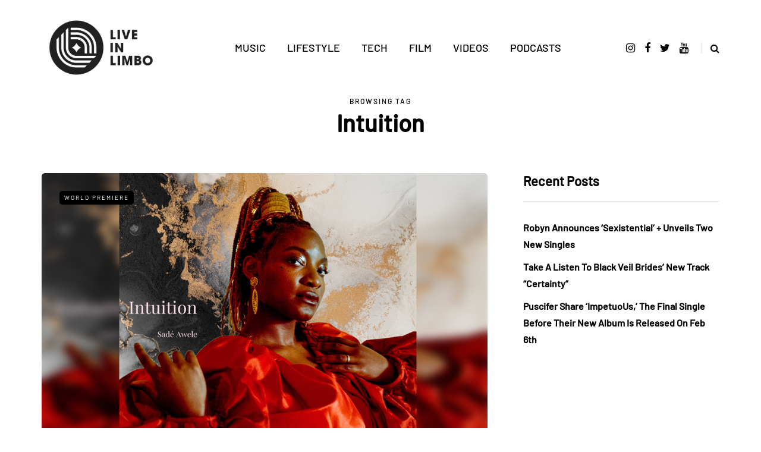

--- FILE ---
content_type: text/html; charset=UTF-8
request_url: http://www.liveinlimbo.com/tag/intuition
body_size: 12691
content:
<!DOCTYPE html>
<html lang="en-US">
<head>
<meta name="viewport" content="width=device-width, initial-scale=1.0" />
<meta charset="UTF-8" />
<link rel="profile" href="http://gmpg.org/xfn/11" />
<link rel="pingback" href="http://www.liveinlimbo.com/xmlrpc.php" />
<meta name='robots' content='index, follow, max-image-preview:large, max-snippet:-1, max-video-preview:-1' />

	<!-- This site is optimized with the Yoast SEO plugin v26.7 - https://yoast.com/wordpress/plugins/seo/ -->
	<title>LIVE IN LIMBO - Intuition</title>
	<meta name="description" content="Toronto&#039;s best independent resource for concert reviews, concert photos, music reviews, film reviews, sports reviews and gaming reviews." />
	<link rel="canonical" href="http://www.liveinlimbo.com/tag/intuition" />
	<meta property="og:locale" content="en_US" />
	<meta property="og:type" content="article" />
	<meta property="og:title" content="LIVE IN LIMBO - Intuition" />
	<meta property="og:description" content="Toronto&#039;s best independent resource for concert reviews, concert photos, music reviews, film reviews, sports reviews and gaming reviews." />
	<meta property="og:url" content="http://www.liveinlimbo.com/tag/intuition" />
	<meta property="og:site_name" content="LIVE IN LIMBO" />
	<meta name="twitter:card" content="summary_large_image" />
	<meta name="twitter:site" content="@LiveinLimbo" />
	<script type="application/ld+json" class="yoast-schema-graph">{"@context":"https://schema.org","@graph":[{"@type":"CollectionPage","@id":"http://www.liveinlimbo.com/tag/intuition","url":"http://www.liveinlimbo.com/tag/intuition","name":"LIVE IN LIMBO - Intuition","isPartOf":{"@id":"http://www.liveinlimbo.com/#website"},"primaryImageOfPage":{"@id":"http://www.liveinlimbo.com/tag/intuition#primaryimage"},"image":{"@id":"http://www.liveinlimbo.com/tag/intuition#primaryimage"},"thumbnailUrl":"http://www.liveinlimbo.com/wp-content/uploads/2023/04/Untitled-1.jpg","description":"Toronto's best independent resource for concert reviews, concert photos, music reviews, film reviews, sports reviews and gaming reviews.","breadcrumb":{"@id":"http://www.liveinlimbo.com/tag/intuition#breadcrumb"},"inLanguage":"en-US"},{"@type":"ImageObject","inLanguage":"en-US","@id":"http://www.liveinlimbo.com/tag/intuition#primaryimage","url":"http://www.liveinlimbo.com/wp-content/uploads/2023/04/Untitled-1.jpg","contentUrl":"http://www.liveinlimbo.com/wp-content/uploads/2023/04/Untitled-1.jpg","width":960,"height":640},{"@type":"BreadcrumbList","@id":"http://www.liveinlimbo.com/tag/intuition#breadcrumb","itemListElement":[{"@type":"ListItem","position":1,"name":"Home","item":"http://www.liveinlimbo.com/"},{"@type":"ListItem","position":2,"name":"Intuition"}]},{"@type":"WebSite","@id":"http://www.liveinlimbo.com/#website","url":"http://www.liveinlimbo.com/","name":"LIVE IN LIMBO","description":"10+ YEARS OF LIFESTYLE. MUSIC. CULTURE.","potentialAction":[{"@type":"SearchAction","target":{"@type":"EntryPoint","urlTemplate":"http://www.liveinlimbo.com/?s={search_term_string}"},"query-input":{"@type":"PropertyValueSpecification","valueRequired":true,"valueName":"search_term_string"}}],"inLanguage":"en-US"}]}</script>
	<!-- / Yoast SEO plugin. -->


<link rel='dns-prefetch' href='//w.sharethis.com' />
<link rel='dns-prefetch' href='//platform-api.sharethis.com' />
<style id='wp-img-auto-sizes-contain-inline-css' type='text/css'>
img:is([sizes=auto i],[sizes^="auto," i]){contain-intrinsic-size:3000px 1500px}
/*# sourceURL=wp-img-auto-sizes-contain-inline-css */
</style>
<link rel="stylesheet" href="http://www.liveinlimbo.com/wp-content/plugins/instagram-feed/css/sbi-styles.min.css?ver=6.10.0">
<style id='wp-emoji-styles-inline-css' type='text/css'>

	img.wp-smiley, img.emoji {
		display: inline !important;
		border: none !important;
		box-shadow: none !important;
		height: 1em !important;
		width: 1em !important;
		margin: 0 0.07em !important;
		vertical-align: -0.1em !important;
		background: none !important;
		padding: 0 !important;
	}
/*# sourceURL=wp-emoji-styles-inline-css */
</style>
<link rel="stylesheet" href="http://www.liveinlimbo.com/wp-includes/css/dist/block-library/style.min.css?ver=6.9">
<style id='global-styles-inline-css' type='text/css'>
:root{--wp--preset--aspect-ratio--square: 1;--wp--preset--aspect-ratio--4-3: 4/3;--wp--preset--aspect-ratio--3-4: 3/4;--wp--preset--aspect-ratio--3-2: 3/2;--wp--preset--aspect-ratio--2-3: 2/3;--wp--preset--aspect-ratio--16-9: 16/9;--wp--preset--aspect-ratio--9-16: 9/16;--wp--preset--color--black: #000000;--wp--preset--color--cyan-bluish-gray: #abb8c3;--wp--preset--color--white: #ffffff;--wp--preset--color--pale-pink: #f78da7;--wp--preset--color--vivid-red: #cf2e2e;--wp--preset--color--luminous-vivid-orange: #ff6900;--wp--preset--color--luminous-vivid-amber: #fcb900;--wp--preset--color--light-green-cyan: #7bdcb5;--wp--preset--color--vivid-green-cyan: #00d084;--wp--preset--color--pale-cyan-blue: #8ed1fc;--wp--preset--color--vivid-cyan-blue: #0693e3;--wp--preset--color--vivid-purple: #9b51e0;--wp--preset--gradient--vivid-cyan-blue-to-vivid-purple: linear-gradient(135deg,rgb(6,147,227) 0%,rgb(155,81,224) 100%);--wp--preset--gradient--light-green-cyan-to-vivid-green-cyan: linear-gradient(135deg,rgb(122,220,180) 0%,rgb(0,208,130) 100%);--wp--preset--gradient--luminous-vivid-amber-to-luminous-vivid-orange: linear-gradient(135deg,rgb(252,185,0) 0%,rgb(255,105,0) 100%);--wp--preset--gradient--luminous-vivid-orange-to-vivid-red: linear-gradient(135deg,rgb(255,105,0) 0%,rgb(207,46,46) 100%);--wp--preset--gradient--very-light-gray-to-cyan-bluish-gray: linear-gradient(135deg,rgb(238,238,238) 0%,rgb(169,184,195) 100%);--wp--preset--gradient--cool-to-warm-spectrum: linear-gradient(135deg,rgb(74,234,220) 0%,rgb(151,120,209) 20%,rgb(207,42,186) 40%,rgb(238,44,130) 60%,rgb(251,105,98) 80%,rgb(254,248,76) 100%);--wp--preset--gradient--blush-light-purple: linear-gradient(135deg,rgb(255,206,236) 0%,rgb(152,150,240) 100%);--wp--preset--gradient--blush-bordeaux: linear-gradient(135deg,rgb(254,205,165) 0%,rgb(254,45,45) 50%,rgb(107,0,62) 100%);--wp--preset--gradient--luminous-dusk: linear-gradient(135deg,rgb(255,203,112) 0%,rgb(199,81,192) 50%,rgb(65,88,208) 100%);--wp--preset--gradient--pale-ocean: linear-gradient(135deg,rgb(255,245,203) 0%,rgb(182,227,212) 50%,rgb(51,167,181) 100%);--wp--preset--gradient--electric-grass: linear-gradient(135deg,rgb(202,248,128) 0%,rgb(113,206,126) 100%);--wp--preset--gradient--midnight: linear-gradient(135deg,rgb(2,3,129) 0%,rgb(40,116,252) 100%);--wp--preset--font-size--small: 13px;--wp--preset--font-size--medium: 20px;--wp--preset--font-size--large: 36px;--wp--preset--font-size--x-large: 42px;--wp--preset--spacing--20: 0.44rem;--wp--preset--spacing--30: 0.67rem;--wp--preset--spacing--40: 1rem;--wp--preset--spacing--50: 1.5rem;--wp--preset--spacing--60: 2.25rem;--wp--preset--spacing--70: 3.38rem;--wp--preset--spacing--80: 5.06rem;--wp--preset--shadow--natural: 6px 6px 9px rgba(0, 0, 0, 0.2);--wp--preset--shadow--deep: 12px 12px 50px rgba(0, 0, 0, 0.4);--wp--preset--shadow--sharp: 6px 6px 0px rgba(0, 0, 0, 0.2);--wp--preset--shadow--outlined: 6px 6px 0px -3px rgb(255, 255, 255), 6px 6px rgb(0, 0, 0);--wp--preset--shadow--crisp: 6px 6px 0px rgb(0, 0, 0);}:where(.is-layout-flex){gap: 0.5em;}:where(.is-layout-grid){gap: 0.5em;}body .is-layout-flex{display: flex;}.is-layout-flex{flex-wrap: wrap;align-items: center;}.is-layout-flex > :is(*, div){margin: 0;}body .is-layout-grid{display: grid;}.is-layout-grid > :is(*, div){margin: 0;}:where(.wp-block-columns.is-layout-flex){gap: 2em;}:where(.wp-block-columns.is-layout-grid){gap: 2em;}:where(.wp-block-post-template.is-layout-flex){gap: 1.25em;}:where(.wp-block-post-template.is-layout-grid){gap: 1.25em;}.has-black-color{color: var(--wp--preset--color--black) !important;}.has-cyan-bluish-gray-color{color: var(--wp--preset--color--cyan-bluish-gray) !important;}.has-white-color{color: var(--wp--preset--color--white) !important;}.has-pale-pink-color{color: var(--wp--preset--color--pale-pink) !important;}.has-vivid-red-color{color: var(--wp--preset--color--vivid-red) !important;}.has-luminous-vivid-orange-color{color: var(--wp--preset--color--luminous-vivid-orange) !important;}.has-luminous-vivid-amber-color{color: var(--wp--preset--color--luminous-vivid-amber) !important;}.has-light-green-cyan-color{color: var(--wp--preset--color--light-green-cyan) !important;}.has-vivid-green-cyan-color{color: var(--wp--preset--color--vivid-green-cyan) !important;}.has-pale-cyan-blue-color{color: var(--wp--preset--color--pale-cyan-blue) !important;}.has-vivid-cyan-blue-color{color: var(--wp--preset--color--vivid-cyan-blue) !important;}.has-vivid-purple-color{color: var(--wp--preset--color--vivid-purple) !important;}.has-black-background-color{background-color: var(--wp--preset--color--black) !important;}.has-cyan-bluish-gray-background-color{background-color: var(--wp--preset--color--cyan-bluish-gray) !important;}.has-white-background-color{background-color: var(--wp--preset--color--white) !important;}.has-pale-pink-background-color{background-color: var(--wp--preset--color--pale-pink) !important;}.has-vivid-red-background-color{background-color: var(--wp--preset--color--vivid-red) !important;}.has-luminous-vivid-orange-background-color{background-color: var(--wp--preset--color--luminous-vivid-orange) !important;}.has-luminous-vivid-amber-background-color{background-color: var(--wp--preset--color--luminous-vivid-amber) !important;}.has-light-green-cyan-background-color{background-color: var(--wp--preset--color--light-green-cyan) !important;}.has-vivid-green-cyan-background-color{background-color: var(--wp--preset--color--vivid-green-cyan) !important;}.has-pale-cyan-blue-background-color{background-color: var(--wp--preset--color--pale-cyan-blue) !important;}.has-vivid-cyan-blue-background-color{background-color: var(--wp--preset--color--vivid-cyan-blue) !important;}.has-vivid-purple-background-color{background-color: var(--wp--preset--color--vivid-purple) !important;}.has-black-border-color{border-color: var(--wp--preset--color--black) !important;}.has-cyan-bluish-gray-border-color{border-color: var(--wp--preset--color--cyan-bluish-gray) !important;}.has-white-border-color{border-color: var(--wp--preset--color--white) !important;}.has-pale-pink-border-color{border-color: var(--wp--preset--color--pale-pink) !important;}.has-vivid-red-border-color{border-color: var(--wp--preset--color--vivid-red) !important;}.has-luminous-vivid-orange-border-color{border-color: var(--wp--preset--color--luminous-vivid-orange) !important;}.has-luminous-vivid-amber-border-color{border-color: var(--wp--preset--color--luminous-vivid-amber) !important;}.has-light-green-cyan-border-color{border-color: var(--wp--preset--color--light-green-cyan) !important;}.has-vivid-green-cyan-border-color{border-color: var(--wp--preset--color--vivid-green-cyan) !important;}.has-pale-cyan-blue-border-color{border-color: var(--wp--preset--color--pale-cyan-blue) !important;}.has-vivid-cyan-blue-border-color{border-color: var(--wp--preset--color--vivid-cyan-blue) !important;}.has-vivid-purple-border-color{border-color: var(--wp--preset--color--vivid-purple) !important;}.has-vivid-cyan-blue-to-vivid-purple-gradient-background{background: var(--wp--preset--gradient--vivid-cyan-blue-to-vivid-purple) !important;}.has-light-green-cyan-to-vivid-green-cyan-gradient-background{background: var(--wp--preset--gradient--light-green-cyan-to-vivid-green-cyan) !important;}.has-luminous-vivid-amber-to-luminous-vivid-orange-gradient-background{background: var(--wp--preset--gradient--luminous-vivid-amber-to-luminous-vivid-orange) !important;}.has-luminous-vivid-orange-to-vivid-red-gradient-background{background: var(--wp--preset--gradient--luminous-vivid-orange-to-vivid-red) !important;}.has-very-light-gray-to-cyan-bluish-gray-gradient-background{background: var(--wp--preset--gradient--very-light-gray-to-cyan-bluish-gray) !important;}.has-cool-to-warm-spectrum-gradient-background{background: var(--wp--preset--gradient--cool-to-warm-spectrum) !important;}.has-blush-light-purple-gradient-background{background: var(--wp--preset--gradient--blush-light-purple) !important;}.has-blush-bordeaux-gradient-background{background: var(--wp--preset--gradient--blush-bordeaux) !important;}.has-luminous-dusk-gradient-background{background: var(--wp--preset--gradient--luminous-dusk) !important;}.has-pale-ocean-gradient-background{background: var(--wp--preset--gradient--pale-ocean) !important;}.has-electric-grass-gradient-background{background: var(--wp--preset--gradient--electric-grass) !important;}.has-midnight-gradient-background{background: var(--wp--preset--gradient--midnight) !important;}.has-small-font-size{font-size: var(--wp--preset--font-size--small) !important;}.has-medium-font-size{font-size: var(--wp--preset--font-size--medium) !important;}.has-large-font-size{font-size: var(--wp--preset--font-size--large) !important;}.has-x-large-font-size{font-size: var(--wp--preset--font-size--x-large) !important;}
/*# sourceURL=global-styles-inline-css */
</style>

<style id='classic-theme-styles-inline-css' type='text/css'>
/*! This file is auto-generated */
.wp-block-button__link{color:#fff;background-color:#32373c;border-radius:9999px;box-shadow:none;text-decoration:none;padding:calc(.667em + 2px) calc(1.333em + 2px);font-size:1.125em}.wp-block-file__button{background:#32373c;color:#fff;text-decoration:none}
/*# sourceURL=/wp-includes/css/classic-themes.min.css */
</style>
<link rel="stylesheet" href="http://www.liveinlimbo.com/wp-content/plugins/contact-form-7/includes/css/styles.css?ver=6.1.4">
<link rel="stylesheet" href="http://www.liveinlimbo.com/wp-content/plugins/responsive-lightbox/assets/swipebox/swipebox.min.css?ver=1.5.2">
<link rel="stylesheet" href="http://www.liveinlimbo.com/wp-content/plugins/shortcodes-indep/css/frontend-style.css?ver=6.9">
<link rel="stylesheet" href="http://www.liveinlimbo.com/wp-content/plugins/mailchimp-for-wp/assets/css/form-basic.css?ver=4.10.9">
<link rel="stylesheet" href="http://www.liveinlimbo.com/wp-content/themes/saxon/css/bootstrap.css?ver=6.9">
<link rel="stylesheet" href="http://www.liveinlimbo.com/wp-content/themes/saxon/js/owl-carousel/owl.carousel.css?ver=6.9">
<link rel="stylesheet" href="http://www.liveinlimbo.com/wp-content/themes/saxon/style.css?ver=1.0.2">
<link rel="stylesheet" href="http://www.liveinlimbo.com/wp-content/themes/saxon/responsive.css?ver=all">
<link rel="stylesheet" href="http://www.liveinlimbo.com/wp-content/themes/saxon/css/animations.css?ver=6.9">
<link rel="stylesheet" href="http://www.liveinlimbo.com/wp-content/themes/saxon/css/font-awesome.css?ver=6.9">
<link rel="stylesheet" href="http://www.liveinlimbo.com/wp-content/themes/saxon/js/select2/select2.css?ver=6.9">
<link rel="stylesheet" href="http://www.liveinlimbo.com/wp-content/themes/saxon/css/idangerous.swiper.css?ver=6.9">
<link rel="stylesheet" href="http://www.liveinlimbo.com/wp-content/themes/saxon/js/aos/aos.css?ver=6.9">
<link rel="stylesheet" href="http://www.liveinlimbo.com/wp-includes/css/dashicons.min.css?ver=6.9">
<link rel="stylesheet" href="http://www.liveinlimbo.com/wp-includes/js/thickbox/thickbox.css?ver=6.9">
<link rel="stylesheet" href="http://www.liveinlimbo.com/wp-content/themes/saxon/inc/modules/mega-menu/css/mega-menu.css?ver=6.9">
<link rel="stylesheet" href="http://www.liveinlimbo.com/wp-content/themes/saxon/inc/modules/mega-menu/css/mega-menu-responsive.css?ver=6.9">
<link rel="stylesheet" href="http://www.liveinlimbo.com/wp-content/plugins/wp-pagenavi/pagenavi-css.css?ver=2.70">
<link rel="stylesheet" href="http://www.liveinlimbo.com/wp-content/tablepress-combined.min.css?ver=36">
<link rel="stylesheet" href="http://www.liveinlimbo.com/wp-content/plugins/team-showcase/assets/css/font-awesome.css?ver=6.9">
<link rel="stylesheet" href="http://www.liveinlimbo.com/wp-content/plugins/team-showcase/assets/css/fontello.css?ver=6.9">
<link rel="stylesheet" href="http://www.liveinlimbo.com/wp-content/plugins/team-showcase/assets/css/magnific-popup.css?ver=6.9">
<link rel="stylesheet" href="http://www.liveinlimbo.com/wp-content/plugins/team-showcase/assets/css/team-frontend.css?ver=6.9">
<link rel="stylesheet" href="http://www.liveinlimbo.com/wp-content/plugins/team-showcase/assets/css/style1.css?ver=6.9">
<link rel="stylesheet" href="http://www.liveinlimbo.com/wp-content/uploads/style-cache-saxon.css?ver=1766415539.9471">
<script type="text/javascript" src="http://www.liveinlimbo.com/wp-includes/js/jquery/jquery.min.js?ver=3.7.1" id="jquery-core-js"></script>
<script type="text/javascript" src="http://www.liveinlimbo.com/wp-includes/js/jquery/jquery-migrate.min.js?ver=3.4.1" id="jquery-migrate-js"></script>
<script type="text/javascript" src="http://www.liveinlimbo.com/wp-content/plugins/responsive-lightbox/assets/swipebox/jquery.swipebox.min.js?ver=1.5.2" id="responsive-lightbox-swipebox-js"></script>
<script type="text/javascript" src="http://www.liveinlimbo.com/wp-includes/js/underscore.min.js?ver=1.13.7" id="underscore-js"></script>
<script type="text/javascript" src="http://www.liveinlimbo.com/wp-content/plugins/responsive-lightbox/assets/infinitescroll/infinite-scroll.pkgd.min.js?ver=4.0.1" id="responsive-lightbox-infinite-scroll-js"></script>
<script type="text/javascript" id="responsive-lightbox-js-before">
/* <![CDATA[ */
var rlArgs = {"script":"swipebox","selector":"lightbox","customEvents":"","activeGalleries":true,"animation":true,"hideCloseButtonOnMobile":false,"removeBarsOnMobile":false,"hideBars":true,"hideBarsDelay":5000,"videoMaxWidth":1080,"useSVG":true,"loopAtEnd":false,"woocommerce_gallery":false,"ajaxurl":"http:\/\/www.liveinlimbo.com\/wp-admin\/admin-ajax.php","nonce":"6059dcb494","preview":false,"postId":97924,"scriptExtension":false};

//# sourceURL=responsive-lightbox-js-before
/* ]]> */
</script>
<script type="text/javascript" src="http://www.liveinlimbo.com/wp-content/plugins/responsive-lightbox/js/front.js?ver=2.5.5" id="responsive-lightbox-js"></script>
<script id='st_insights_js' type="text/javascript" src="http://w.sharethis.com/button/st_insights.js?publisher=4d48b7c5-0ae3-43d4-bfbe-3ff8c17a8ae6&amp;product=simpleshare&amp;ver=8.5.3" id="ssba-sharethis-js"></script>
<script type="text/javascript" src="http://www.liveinlimbo.com/wp-content/plugins/wp-hide-post/public/js/wp-hide-post-public.js?ver=2.0.10" id="wp-hide-post-js"></script>
<script type="text/javascript" src="//platform-api.sharethis.com/js/sharethis.js#source=googleanalytics-wordpress#product=ga&amp;property=5f4d6bd385d5f4001289762e" id="googleanalytics-platform-sharethis-js"></script>
<script type="text/javascript" src="http://www.liveinlimbo.com/wp-content/plugins/team-showcase/assets/js/jquery.magnific-popup.js?ver=1.0" id="team_manager-magnific-js"></script>
<script type="text/javascript" src="http://www.liveinlimbo.com/wp-content/plugins/team-showcase/assets/js/main.js?ver=1.0" id="team_manager-main-js"></script>
<script type="text/javascript" src="http://www.liveinlimbo.com/wp-content/uploads/js-cache-saxon.js?ver=1766415539.9483" id="js-cache-saxon-js"></script>
<link rel="https://api.w.org/" href="http://www.liveinlimbo.com/wp-json/" /><link rel="alternate" title="JSON" type="application/json" href="http://www.liveinlimbo.com/wp-json/wp/v2/tags/9805" /><link rel="EditURI" type="application/rsd+xml" title="RSD" href="http://www.liveinlimbo.com/xmlrpc.php?rsd" />
<meta name="generator" content="WordPress 6.9" />
<meta name="generator" content="Redux 4.5.10" />            <script type="text/javascript"><!--
                                function powerpress_pinw(pinw_url){window.open(pinw_url, 'PowerPressPlayer','toolbar=0,status=0,resizable=1,width=460,height=320');	return false;}
                //-->

                // tabnab protection
                window.addEventListener('load', function () {
                    // make all links have rel="noopener noreferrer"
                    document.querySelectorAll('a[target="_blank"]').forEach(link => {
                        link.setAttribute('rel', 'noopener noreferrer');
                    });
                });
            </script>
            <link rel="icon" href="http://www.liveinlimbo.com/wp-content/uploads/2015/08/cropped-logo-bw-1000x-32x32.jpg" sizes="32x32" />
<link rel="icon" href="http://www.liveinlimbo.com/wp-content/uploads/2015/08/cropped-logo-bw-1000x-192x192.jpg" sizes="192x192" />
<link rel="apple-touch-icon" href="http://www.liveinlimbo.com/wp-content/uploads/2015/08/cropped-logo-bw-1000x-180x180.jpg" />
<meta name="msapplication-TileImage" content="http://www.liveinlimbo.com/wp-content/uploads/2015/08/cropped-logo-bw-1000x-270x270.jpg" />
<style id="kirki-inline-styles">body{font-family:Barlow;font-size:16px;font-weight:500;color:#000000;}/* cyrillic-ext */
@font-face {
  font-family: 'Cormorant Garamond';
  font-style: normal;
  font-weight: 400;
  font-display: swap;
  src: url(http://www.liveinlimbo.com/wp-content/fonts/cormorant-garamond/co3umX5slCNuHLi8bLeY9MK7whWMhyjypVO7abI26QOD_v86KnnOiss4.woff2) format('woff2');
  unicode-range: U+0460-052F, U+1C80-1C8A, U+20B4, U+2DE0-2DFF, U+A640-A69F, U+FE2E-FE2F;
}
/* cyrillic */
@font-face {
  font-family: 'Cormorant Garamond';
  font-style: normal;
  font-weight: 400;
  font-display: swap;
  src: url(http://www.liveinlimbo.com/wp-content/fonts/cormorant-garamond/co3umX5slCNuHLi8bLeY9MK7whWMhyjypVO7abI26QOD_v86KnDOiss4.woff2) format('woff2');
  unicode-range: U+0301, U+0400-045F, U+0490-0491, U+04B0-04B1, U+2116;
}
/* vietnamese */
@font-face {
  font-family: 'Cormorant Garamond';
  font-style: normal;
  font-weight: 400;
  font-display: swap;
  src: url(http://www.liveinlimbo.com/wp-content/fonts/cormorant-garamond/co3umX5slCNuHLi8bLeY9MK7whWMhyjypVO7abI26QOD_v86KnvOiss4.woff2) format('woff2');
  unicode-range: U+0102-0103, U+0110-0111, U+0128-0129, U+0168-0169, U+01A0-01A1, U+01AF-01B0, U+0300-0301, U+0303-0304, U+0308-0309, U+0323, U+0329, U+1EA0-1EF9, U+20AB;
}
/* latin-ext */
@font-face {
  font-family: 'Cormorant Garamond';
  font-style: normal;
  font-weight: 400;
  font-display: swap;
  src: url(http://www.liveinlimbo.com/wp-content/fonts/cormorant-garamond/co3umX5slCNuHLi8bLeY9MK7whWMhyjypVO7abI26QOD_v86KnrOiss4.woff2) format('woff2');
  unicode-range: U+0100-02BA, U+02BD-02C5, U+02C7-02CC, U+02CE-02D7, U+02DD-02FF, U+0304, U+0308, U+0329, U+1D00-1DBF, U+1E00-1E9F, U+1EF2-1EFF, U+2020, U+20A0-20AB, U+20AD-20C0, U+2113, U+2C60-2C7F, U+A720-A7FF;
}
/* latin */
@font-face {
  font-family: 'Cormorant Garamond';
  font-style: normal;
  font-weight: 400;
  font-display: swap;
  src: url(http://www.liveinlimbo.com/wp-content/fonts/cormorant-garamond/co3umX5slCNuHLi8bLeY9MK7whWMhyjypVO7abI26QOD_v86KnTOig.woff2) format('woff2');
  unicode-range: U+0000-00FF, U+0131, U+0152-0153, U+02BB-02BC, U+02C6, U+02DA, U+02DC, U+0304, U+0308, U+0329, U+2000-206F, U+20AC, U+2122, U+2191, U+2193, U+2212, U+2215, U+FEFF, U+FFFD;
}/* vietnamese */
@font-face {
  font-family: 'Barlow';
  font-style: normal;
  font-weight: 400;
  font-display: swap;
  src: url(http://www.liveinlimbo.com/wp-content/fonts/barlow/7cHpv4kjgoGqM7E_A8s52Hs.woff2) format('woff2');
  unicode-range: U+0102-0103, U+0110-0111, U+0128-0129, U+0168-0169, U+01A0-01A1, U+01AF-01B0, U+0300-0301, U+0303-0304, U+0308-0309, U+0323, U+0329, U+1EA0-1EF9, U+20AB;
}
/* latin-ext */
@font-face {
  font-family: 'Barlow';
  font-style: normal;
  font-weight: 400;
  font-display: swap;
  src: url(http://www.liveinlimbo.com/wp-content/fonts/barlow/7cHpv4kjgoGqM7E_Ass52Hs.woff2) format('woff2');
  unicode-range: U+0100-02BA, U+02BD-02C5, U+02C7-02CC, U+02CE-02D7, U+02DD-02FF, U+0304, U+0308, U+0329, U+1D00-1DBF, U+1E00-1E9F, U+1EF2-1EFF, U+2020, U+20A0-20AB, U+20AD-20C0, U+2113, U+2C60-2C7F, U+A720-A7FF;
}
/* latin */
@font-face {
  font-family: 'Barlow';
  font-style: normal;
  font-weight: 400;
  font-display: swap;
  src: url(http://www.liveinlimbo.com/wp-content/fonts/barlow/7cHpv4kjgoGqM7E_DMs5.woff2) format('woff2');
  unicode-range: U+0000-00FF, U+0131, U+0152-0153, U+02BB-02BC, U+02C6, U+02DA, U+02DC, U+0304, U+0308, U+0329, U+2000-206F, U+20AC, U+2122, U+2191, U+2193, U+2212, U+2215, U+FEFF, U+FFFD;
}
/* vietnamese */
@font-face {
  font-family: 'Barlow';
  font-style: normal;
  font-weight: 500;
  font-display: swap;
  src: url(http://www.liveinlimbo.com/wp-content/fonts/barlow/7cHqv4kjgoGqM7E3_-gs6FospT4.woff2) format('woff2');
  unicode-range: U+0102-0103, U+0110-0111, U+0128-0129, U+0168-0169, U+01A0-01A1, U+01AF-01B0, U+0300-0301, U+0303-0304, U+0308-0309, U+0323, U+0329, U+1EA0-1EF9, U+20AB;
}
/* latin-ext */
@font-face {
  font-family: 'Barlow';
  font-style: normal;
  font-weight: 500;
  font-display: swap;
  src: url(http://www.liveinlimbo.com/wp-content/fonts/barlow/7cHqv4kjgoGqM7E3_-gs6VospT4.woff2) format('woff2');
  unicode-range: U+0100-02BA, U+02BD-02C5, U+02C7-02CC, U+02CE-02D7, U+02DD-02FF, U+0304, U+0308, U+0329, U+1D00-1DBF, U+1E00-1E9F, U+1EF2-1EFF, U+2020, U+20A0-20AB, U+20AD-20C0, U+2113, U+2C60-2C7F, U+A720-A7FF;
}
/* latin */
@font-face {
  font-family: 'Barlow';
  font-style: normal;
  font-weight: 500;
  font-display: swap;
  src: url(http://www.liveinlimbo.com/wp-content/fonts/barlow/7cHqv4kjgoGqM7E3_-gs51os.woff2) format('woff2');
  unicode-range: U+0000-00FF, U+0131, U+0152-0153, U+02BB-02BC, U+02C6, U+02DA, U+02DC, U+0304, U+0308, U+0329, U+2000-206F, U+20AC, U+2122, U+2191, U+2193, U+2212, U+2215, U+FEFF, U+FFFD;
}/* cyrillic-ext */
@font-face {
  font-family: 'Roboto';
  font-style: normal;
  font-weight: 400;
  font-stretch: 100%;
  font-display: swap;
  src: url(http://www.liveinlimbo.com/wp-content/fonts/roboto/KFOMCnqEu92Fr1ME7kSn66aGLdTylUAMQXC89YmC2DPNWubEbVmZiArmlw.woff2) format('woff2');
  unicode-range: U+0460-052F, U+1C80-1C8A, U+20B4, U+2DE0-2DFF, U+A640-A69F, U+FE2E-FE2F;
}
/* cyrillic */
@font-face {
  font-family: 'Roboto';
  font-style: normal;
  font-weight: 400;
  font-stretch: 100%;
  font-display: swap;
  src: url(http://www.liveinlimbo.com/wp-content/fonts/roboto/KFOMCnqEu92Fr1ME7kSn66aGLdTylUAMQXC89YmC2DPNWubEbVmQiArmlw.woff2) format('woff2');
  unicode-range: U+0301, U+0400-045F, U+0490-0491, U+04B0-04B1, U+2116;
}
/* greek-ext */
@font-face {
  font-family: 'Roboto';
  font-style: normal;
  font-weight: 400;
  font-stretch: 100%;
  font-display: swap;
  src: url(http://www.liveinlimbo.com/wp-content/fonts/roboto/KFOMCnqEu92Fr1ME7kSn66aGLdTylUAMQXC89YmC2DPNWubEbVmYiArmlw.woff2) format('woff2');
  unicode-range: U+1F00-1FFF;
}
/* greek */
@font-face {
  font-family: 'Roboto';
  font-style: normal;
  font-weight: 400;
  font-stretch: 100%;
  font-display: swap;
  src: url(http://www.liveinlimbo.com/wp-content/fonts/roboto/KFOMCnqEu92Fr1ME7kSn66aGLdTylUAMQXC89YmC2DPNWubEbVmXiArmlw.woff2) format('woff2');
  unicode-range: U+0370-0377, U+037A-037F, U+0384-038A, U+038C, U+038E-03A1, U+03A3-03FF;
}
/* math */
@font-face {
  font-family: 'Roboto';
  font-style: normal;
  font-weight: 400;
  font-stretch: 100%;
  font-display: swap;
  src: url(http://www.liveinlimbo.com/wp-content/fonts/roboto/KFOMCnqEu92Fr1ME7kSn66aGLdTylUAMQXC89YmC2DPNWubEbVnoiArmlw.woff2) format('woff2');
  unicode-range: U+0302-0303, U+0305, U+0307-0308, U+0310, U+0312, U+0315, U+031A, U+0326-0327, U+032C, U+032F-0330, U+0332-0333, U+0338, U+033A, U+0346, U+034D, U+0391-03A1, U+03A3-03A9, U+03B1-03C9, U+03D1, U+03D5-03D6, U+03F0-03F1, U+03F4-03F5, U+2016-2017, U+2034-2038, U+203C, U+2040, U+2043, U+2047, U+2050, U+2057, U+205F, U+2070-2071, U+2074-208E, U+2090-209C, U+20D0-20DC, U+20E1, U+20E5-20EF, U+2100-2112, U+2114-2115, U+2117-2121, U+2123-214F, U+2190, U+2192, U+2194-21AE, U+21B0-21E5, U+21F1-21F2, U+21F4-2211, U+2213-2214, U+2216-22FF, U+2308-230B, U+2310, U+2319, U+231C-2321, U+2336-237A, U+237C, U+2395, U+239B-23B7, U+23D0, U+23DC-23E1, U+2474-2475, U+25AF, U+25B3, U+25B7, U+25BD, U+25C1, U+25CA, U+25CC, U+25FB, U+266D-266F, U+27C0-27FF, U+2900-2AFF, U+2B0E-2B11, U+2B30-2B4C, U+2BFE, U+3030, U+FF5B, U+FF5D, U+1D400-1D7FF, U+1EE00-1EEFF;
}
/* symbols */
@font-face {
  font-family: 'Roboto';
  font-style: normal;
  font-weight: 400;
  font-stretch: 100%;
  font-display: swap;
  src: url(http://www.liveinlimbo.com/wp-content/fonts/roboto/KFOMCnqEu92Fr1ME7kSn66aGLdTylUAMQXC89YmC2DPNWubEbVn6iArmlw.woff2) format('woff2');
  unicode-range: U+0001-000C, U+000E-001F, U+007F-009F, U+20DD-20E0, U+20E2-20E4, U+2150-218F, U+2190, U+2192, U+2194-2199, U+21AF, U+21E6-21F0, U+21F3, U+2218-2219, U+2299, U+22C4-22C6, U+2300-243F, U+2440-244A, U+2460-24FF, U+25A0-27BF, U+2800-28FF, U+2921-2922, U+2981, U+29BF, U+29EB, U+2B00-2BFF, U+4DC0-4DFF, U+FFF9-FFFB, U+10140-1018E, U+10190-1019C, U+101A0, U+101D0-101FD, U+102E0-102FB, U+10E60-10E7E, U+1D2C0-1D2D3, U+1D2E0-1D37F, U+1F000-1F0FF, U+1F100-1F1AD, U+1F1E6-1F1FF, U+1F30D-1F30F, U+1F315, U+1F31C, U+1F31E, U+1F320-1F32C, U+1F336, U+1F378, U+1F37D, U+1F382, U+1F393-1F39F, U+1F3A7-1F3A8, U+1F3AC-1F3AF, U+1F3C2, U+1F3C4-1F3C6, U+1F3CA-1F3CE, U+1F3D4-1F3E0, U+1F3ED, U+1F3F1-1F3F3, U+1F3F5-1F3F7, U+1F408, U+1F415, U+1F41F, U+1F426, U+1F43F, U+1F441-1F442, U+1F444, U+1F446-1F449, U+1F44C-1F44E, U+1F453, U+1F46A, U+1F47D, U+1F4A3, U+1F4B0, U+1F4B3, U+1F4B9, U+1F4BB, U+1F4BF, U+1F4C8-1F4CB, U+1F4D6, U+1F4DA, U+1F4DF, U+1F4E3-1F4E6, U+1F4EA-1F4ED, U+1F4F7, U+1F4F9-1F4FB, U+1F4FD-1F4FE, U+1F503, U+1F507-1F50B, U+1F50D, U+1F512-1F513, U+1F53E-1F54A, U+1F54F-1F5FA, U+1F610, U+1F650-1F67F, U+1F687, U+1F68D, U+1F691, U+1F694, U+1F698, U+1F6AD, U+1F6B2, U+1F6B9-1F6BA, U+1F6BC, U+1F6C6-1F6CF, U+1F6D3-1F6D7, U+1F6E0-1F6EA, U+1F6F0-1F6F3, U+1F6F7-1F6FC, U+1F700-1F7FF, U+1F800-1F80B, U+1F810-1F847, U+1F850-1F859, U+1F860-1F887, U+1F890-1F8AD, U+1F8B0-1F8BB, U+1F8C0-1F8C1, U+1F900-1F90B, U+1F93B, U+1F946, U+1F984, U+1F996, U+1F9E9, U+1FA00-1FA6F, U+1FA70-1FA7C, U+1FA80-1FA89, U+1FA8F-1FAC6, U+1FACE-1FADC, U+1FADF-1FAE9, U+1FAF0-1FAF8, U+1FB00-1FBFF;
}
/* vietnamese */
@font-face {
  font-family: 'Roboto';
  font-style: normal;
  font-weight: 400;
  font-stretch: 100%;
  font-display: swap;
  src: url(http://www.liveinlimbo.com/wp-content/fonts/roboto/KFOMCnqEu92Fr1ME7kSn66aGLdTylUAMQXC89YmC2DPNWubEbVmbiArmlw.woff2) format('woff2');
  unicode-range: U+0102-0103, U+0110-0111, U+0128-0129, U+0168-0169, U+01A0-01A1, U+01AF-01B0, U+0300-0301, U+0303-0304, U+0308-0309, U+0323, U+0329, U+1EA0-1EF9, U+20AB;
}
/* latin-ext */
@font-face {
  font-family: 'Roboto';
  font-style: normal;
  font-weight: 400;
  font-stretch: 100%;
  font-display: swap;
  src: url(http://www.liveinlimbo.com/wp-content/fonts/roboto/KFOMCnqEu92Fr1ME7kSn66aGLdTylUAMQXC89YmC2DPNWubEbVmaiArmlw.woff2) format('woff2');
  unicode-range: U+0100-02BA, U+02BD-02C5, U+02C7-02CC, U+02CE-02D7, U+02DD-02FF, U+0304, U+0308, U+0329, U+1D00-1DBF, U+1E00-1E9F, U+1EF2-1EFF, U+2020, U+20A0-20AB, U+20AD-20C0, U+2113, U+2C60-2C7F, U+A720-A7FF;
}
/* latin */
@font-face {
  font-family: 'Roboto';
  font-style: normal;
  font-weight: 400;
  font-stretch: 100%;
  font-display: swap;
  src: url(http://www.liveinlimbo.com/wp-content/fonts/roboto/KFOMCnqEu92Fr1ME7kSn66aGLdTylUAMQXC89YmC2DPNWubEbVmUiAo.woff2) format('woff2');
  unicode-range: U+0000-00FF, U+0131, U+0152-0153, U+02BB-02BC, U+02C6, U+02DA, U+02DC, U+0304, U+0308, U+0329, U+2000-206F, U+20AC, U+2122, U+2191, U+2193, U+2212, U+2215, U+FEFF, U+FFFD;
}/* cyrillic-ext */
@font-face {
  font-family: 'Cormorant Garamond';
  font-style: normal;
  font-weight: 400;
  font-display: swap;
  src: url(http://www.liveinlimbo.com/wp-content/fonts/cormorant-garamond/co3umX5slCNuHLi8bLeY9MK7whWMhyjypVO7abI26QOD_v86KnnOiss4.woff2) format('woff2');
  unicode-range: U+0460-052F, U+1C80-1C8A, U+20B4, U+2DE0-2DFF, U+A640-A69F, U+FE2E-FE2F;
}
/* cyrillic */
@font-face {
  font-family: 'Cormorant Garamond';
  font-style: normal;
  font-weight: 400;
  font-display: swap;
  src: url(http://www.liveinlimbo.com/wp-content/fonts/cormorant-garamond/co3umX5slCNuHLi8bLeY9MK7whWMhyjypVO7abI26QOD_v86KnDOiss4.woff2) format('woff2');
  unicode-range: U+0301, U+0400-045F, U+0490-0491, U+04B0-04B1, U+2116;
}
/* vietnamese */
@font-face {
  font-family: 'Cormorant Garamond';
  font-style: normal;
  font-weight: 400;
  font-display: swap;
  src: url(http://www.liveinlimbo.com/wp-content/fonts/cormorant-garamond/co3umX5slCNuHLi8bLeY9MK7whWMhyjypVO7abI26QOD_v86KnvOiss4.woff2) format('woff2');
  unicode-range: U+0102-0103, U+0110-0111, U+0128-0129, U+0168-0169, U+01A0-01A1, U+01AF-01B0, U+0300-0301, U+0303-0304, U+0308-0309, U+0323, U+0329, U+1EA0-1EF9, U+20AB;
}
/* latin-ext */
@font-face {
  font-family: 'Cormorant Garamond';
  font-style: normal;
  font-weight: 400;
  font-display: swap;
  src: url(http://www.liveinlimbo.com/wp-content/fonts/cormorant-garamond/co3umX5slCNuHLi8bLeY9MK7whWMhyjypVO7abI26QOD_v86KnrOiss4.woff2) format('woff2');
  unicode-range: U+0100-02BA, U+02BD-02C5, U+02C7-02CC, U+02CE-02D7, U+02DD-02FF, U+0304, U+0308, U+0329, U+1D00-1DBF, U+1E00-1E9F, U+1EF2-1EFF, U+2020, U+20A0-20AB, U+20AD-20C0, U+2113, U+2C60-2C7F, U+A720-A7FF;
}
/* latin */
@font-face {
  font-family: 'Cormorant Garamond';
  font-style: normal;
  font-weight: 400;
  font-display: swap;
  src: url(http://www.liveinlimbo.com/wp-content/fonts/cormorant-garamond/co3umX5slCNuHLi8bLeY9MK7whWMhyjypVO7abI26QOD_v86KnTOig.woff2) format('woff2');
  unicode-range: U+0000-00FF, U+0131, U+0152-0153, U+02BB-02BC, U+02C6, U+02DA, U+02DC, U+0304, U+0308, U+0329, U+2000-206F, U+20AC, U+2122, U+2191, U+2193, U+2212, U+2215, U+FEFF, U+FFFD;
}/* vietnamese */
@font-face {
  font-family: 'Barlow';
  font-style: normal;
  font-weight: 400;
  font-display: swap;
  src: url(http://www.liveinlimbo.com/wp-content/fonts/barlow/7cHpv4kjgoGqM7E_A8s52Hs.woff2) format('woff2');
  unicode-range: U+0102-0103, U+0110-0111, U+0128-0129, U+0168-0169, U+01A0-01A1, U+01AF-01B0, U+0300-0301, U+0303-0304, U+0308-0309, U+0323, U+0329, U+1EA0-1EF9, U+20AB;
}
/* latin-ext */
@font-face {
  font-family: 'Barlow';
  font-style: normal;
  font-weight: 400;
  font-display: swap;
  src: url(http://www.liveinlimbo.com/wp-content/fonts/barlow/7cHpv4kjgoGqM7E_Ass52Hs.woff2) format('woff2');
  unicode-range: U+0100-02BA, U+02BD-02C5, U+02C7-02CC, U+02CE-02D7, U+02DD-02FF, U+0304, U+0308, U+0329, U+1D00-1DBF, U+1E00-1E9F, U+1EF2-1EFF, U+2020, U+20A0-20AB, U+20AD-20C0, U+2113, U+2C60-2C7F, U+A720-A7FF;
}
/* latin */
@font-face {
  font-family: 'Barlow';
  font-style: normal;
  font-weight: 400;
  font-display: swap;
  src: url(http://www.liveinlimbo.com/wp-content/fonts/barlow/7cHpv4kjgoGqM7E_DMs5.woff2) format('woff2');
  unicode-range: U+0000-00FF, U+0131, U+0152-0153, U+02BB-02BC, U+02C6, U+02DA, U+02DC, U+0304, U+0308, U+0329, U+2000-206F, U+20AC, U+2122, U+2191, U+2193, U+2212, U+2215, U+FEFF, U+FFFD;
}
/* vietnamese */
@font-face {
  font-family: 'Barlow';
  font-style: normal;
  font-weight: 500;
  font-display: swap;
  src: url(http://www.liveinlimbo.com/wp-content/fonts/barlow/7cHqv4kjgoGqM7E3_-gs6FospT4.woff2) format('woff2');
  unicode-range: U+0102-0103, U+0110-0111, U+0128-0129, U+0168-0169, U+01A0-01A1, U+01AF-01B0, U+0300-0301, U+0303-0304, U+0308-0309, U+0323, U+0329, U+1EA0-1EF9, U+20AB;
}
/* latin-ext */
@font-face {
  font-family: 'Barlow';
  font-style: normal;
  font-weight: 500;
  font-display: swap;
  src: url(http://www.liveinlimbo.com/wp-content/fonts/barlow/7cHqv4kjgoGqM7E3_-gs6VospT4.woff2) format('woff2');
  unicode-range: U+0100-02BA, U+02BD-02C5, U+02C7-02CC, U+02CE-02D7, U+02DD-02FF, U+0304, U+0308, U+0329, U+1D00-1DBF, U+1E00-1E9F, U+1EF2-1EFF, U+2020, U+20A0-20AB, U+20AD-20C0, U+2113, U+2C60-2C7F, U+A720-A7FF;
}
/* latin */
@font-face {
  font-family: 'Barlow';
  font-style: normal;
  font-weight: 500;
  font-display: swap;
  src: url(http://www.liveinlimbo.com/wp-content/fonts/barlow/7cHqv4kjgoGqM7E3_-gs51os.woff2) format('woff2');
  unicode-range: U+0000-00FF, U+0131, U+0152-0153, U+02BB-02BC, U+02C6, U+02DA, U+02DC, U+0304, U+0308, U+0329, U+2000-206F, U+20AC, U+2122, U+2191, U+2193, U+2212, U+2215, U+FEFF, U+FFFD;
}/* cyrillic-ext */
@font-face {
  font-family: 'Roboto';
  font-style: normal;
  font-weight: 400;
  font-stretch: 100%;
  font-display: swap;
  src: url(http://www.liveinlimbo.com/wp-content/fonts/roboto/KFOMCnqEu92Fr1ME7kSn66aGLdTylUAMQXC89YmC2DPNWubEbVmZiArmlw.woff2) format('woff2');
  unicode-range: U+0460-052F, U+1C80-1C8A, U+20B4, U+2DE0-2DFF, U+A640-A69F, U+FE2E-FE2F;
}
/* cyrillic */
@font-face {
  font-family: 'Roboto';
  font-style: normal;
  font-weight: 400;
  font-stretch: 100%;
  font-display: swap;
  src: url(http://www.liveinlimbo.com/wp-content/fonts/roboto/KFOMCnqEu92Fr1ME7kSn66aGLdTylUAMQXC89YmC2DPNWubEbVmQiArmlw.woff2) format('woff2');
  unicode-range: U+0301, U+0400-045F, U+0490-0491, U+04B0-04B1, U+2116;
}
/* greek-ext */
@font-face {
  font-family: 'Roboto';
  font-style: normal;
  font-weight: 400;
  font-stretch: 100%;
  font-display: swap;
  src: url(http://www.liveinlimbo.com/wp-content/fonts/roboto/KFOMCnqEu92Fr1ME7kSn66aGLdTylUAMQXC89YmC2DPNWubEbVmYiArmlw.woff2) format('woff2');
  unicode-range: U+1F00-1FFF;
}
/* greek */
@font-face {
  font-family: 'Roboto';
  font-style: normal;
  font-weight: 400;
  font-stretch: 100%;
  font-display: swap;
  src: url(http://www.liveinlimbo.com/wp-content/fonts/roboto/KFOMCnqEu92Fr1ME7kSn66aGLdTylUAMQXC89YmC2DPNWubEbVmXiArmlw.woff2) format('woff2');
  unicode-range: U+0370-0377, U+037A-037F, U+0384-038A, U+038C, U+038E-03A1, U+03A3-03FF;
}
/* math */
@font-face {
  font-family: 'Roboto';
  font-style: normal;
  font-weight: 400;
  font-stretch: 100%;
  font-display: swap;
  src: url(http://www.liveinlimbo.com/wp-content/fonts/roboto/KFOMCnqEu92Fr1ME7kSn66aGLdTylUAMQXC89YmC2DPNWubEbVnoiArmlw.woff2) format('woff2');
  unicode-range: U+0302-0303, U+0305, U+0307-0308, U+0310, U+0312, U+0315, U+031A, U+0326-0327, U+032C, U+032F-0330, U+0332-0333, U+0338, U+033A, U+0346, U+034D, U+0391-03A1, U+03A3-03A9, U+03B1-03C9, U+03D1, U+03D5-03D6, U+03F0-03F1, U+03F4-03F5, U+2016-2017, U+2034-2038, U+203C, U+2040, U+2043, U+2047, U+2050, U+2057, U+205F, U+2070-2071, U+2074-208E, U+2090-209C, U+20D0-20DC, U+20E1, U+20E5-20EF, U+2100-2112, U+2114-2115, U+2117-2121, U+2123-214F, U+2190, U+2192, U+2194-21AE, U+21B0-21E5, U+21F1-21F2, U+21F4-2211, U+2213-2214, U+2216-22FF, U+2308-230B, U+2310, U+2319, U+231C-2321, U+2336-237A, U+237C, U+2395, U+239B-23B7, U+23D0, U+23DC-23E1, U+2474-2475, U+25AF, U+25B3, U+25B7, U+25BD, U+25C1, U+25CA, U+25CC, U+25FB, U+266D-266F, U+27C0-27FF, U+2900-2AFF, U+2B0E-2B11, U+2B30-2B4C, U+2BFE, U+3030, U+FF5B, U+FF5D, U+1D400-1D7FF, U+1EE00-1EEFF;
}
/* symbols */
@font-face {
  font-family: 'Roboto';
  font-style: normal;
  font-weight: 400;
  font-stretch: 100%;
  font-display: swap;
  src: url(http://www.liveinlimbo.com/wp-content/fonts/roboto/KFOMCnqEu92Fr1ME7kSn66aGLdTylUAMQXC89YmC2DPNWubEbVn6iArmlw.woff2) format('woff2');
  unicode-range: U+0001-000C, U+000E-001F, U+007F-009F, U+20DD-20E0, U+20E2-20E4, U+2150-218F, U+2190, U+2192, U+2194-2199, U+21AF, U+21E6-21F0, U+21F3, U+2218-2219, U+2299, U+22C4-22C6, U+2300-243F, U+2440-244A, U+2460-24FF, U+25A0-27BF, U+2800-28FF, U+2921-2922, U+2981, U+29BF, U+29EB, U+2B00-2BFF, U+4DC0-4DFF, U+FFF9-FFFB, U+10140-1018E, U+10190-1019C, U+101A0, U+101D0-101FD, U+102E0-102FB, U+10E60-10E7E, U+1D2C0-1D2D3, U+1D2E0-1D37F, U+1F000-1F0FF, U+1F100-1F1AD, U+1F1E6-1F1FF, U+1F30D-1F30F, U+1F315, U+1F31C, U+1F31E, U+1F320-1F32C, U+1F336, U+1F378, U+1F37D, U+1F382, U+1F393-1F39F, U+1F3A7-1F3A8, U+1F3AC-1F3AF, U+1F3C2, U+1F3C4-1F3C6, U+1F3CA-1F3CE, U+1F3D4-1F3E0, U+1F3ED, U+1F3F1-1F3F3, U+1F3F5-1F3F7, U+1F408, U+1F415, U+1F41F, U+1F426, U+1F43F, U+1F441-1F442, U+1F444, U+1F446-1F449, U+1F44C-1F44E, U+1F453, U+1F46A, U+1F47D, U+1F4A3, U+1F4B0, U+1F4B3, U+1F4B9, U+1F4BB, U+1F4BF, U+1F4C8-1F4CB, U+1F4D6, U+1F4DA, U+1F4DF, U+1F4E3-1F4E6, U+1F4EA-1F4ED, U+1F4F7, U+1F4F9-1F4FB, U+1F4FD-1F4FE, U+1F503, U+1F507-1F50B, U+1F50D, U+1F512-1F513, U+1F53E-1F54A, U+1F54F-1F5FA, U+1F610, U+1F650-1F67F, U+1F687, U+1F68D, U+1F691, U+1F694, U+1F698, U+1F6AD, U+1F6B2, U+1F6B9-1F6BA, U+1F6BC, U+1F6C6-1F6CF, U+1F6D3-1F6D7, U+1F6E0-1F6EA, U+1F6F0-1F6F3, U+1F6F7-1F6FC, U+1F700-1F7FF, U+1F800-1F80B, U+1F810-1F847, U+1F850-1F859, U+1F860-1F887, U+1F890-1F8AD, U+1F8B0-1F8BB, U+1F8C0-1F8C1, U+1F900-1F90B, U+1F93B, U+1F946, U+1F984, U+1F996, U+1F9E9, U+1FA00-1FA6F, U+1FA70-1FA7C, U+1FA80-1FA89, U+1FA8F-1FAC6, U+1FACE-1FADC, U+1FADF-1FAE9, U+1FAF0-1FAF8, U+1FB00-1FBFF;
}
/* vietnamese */
@font-face {
  font-family: 'Roboto';
  font-style: normal;
  font-weight: 400;
  font-stretch: 100%;
  font-display: swap;
  src: url(http://www.liveinlimbo.com/wp-content/fonts/roboto/KFOMCnqEu92Fr1ME7kSn66aGLdTylUAMQXC89YmC2DPNWubEbVmbiArmlw.woff2) format('woff2');
  unicode-range: U+0102-0103, U+0110-0111, U+0128-0129, U+0168-0169, U+01A0-01A1, U+01AF-01B0, U+0300-0301, U+0303-0304, U+0308-0309, U+0323, U+0329, U+1EA0-1EF9, U+20AB;
}
/* latin-ext */
@font-face {
  font-family: 'Roboto';
  font-style: normal;
  font-weight: 400;
  font-stretch: 100%;
  font-display: swap;
  src: url(http://www.liveinlimbo.com/wp-content/fonts/roboto/KFOMCnqEu92Fr1ME7kSn66aGLdTylUAMQXC89YmC2DPNWubEbVmaiArmlw.woff2) format('woff2');
  unicode-range: U+0100-02BA, U+02BD-02C5, U+02C7-02CC, U+02CE-02D7, U+02DD-02FF, U+0304, U+0308, U+0329, U+1D00-1DBF, U+1E00-1E9F, U+1EF2-1EFF, U+2020, U+20A0-20AB, U+20AD-20C0, U+2113, U+2C60-2C7F, U+A720-A7FF;
}
/* latin */
@font-face {
  font-family: 'Roboto';
  font-style: normal;
  font-weight: 400;
  font-stretch: 100%;
  font-display: swap;
  src: url(http://www.liveinlimbo.com/wp-content/fonts/roboto/KFOMCnqEu92Fr1ME7kSn66aGLdTylUAMQXC89YmC2DPNWubEbVmUiAo.woff2) format('woff2');
  unicode-range: U+0000-00FF, U+0131, U+0152-0153, U+02BB-02BC, U+02C6, U+02DA, U+02DC, U+0304, U+0308, U+0329, U+2000-206F, U+20AC, U+2122, U+2191, U+2193, U+2212, U+2215, U+FEFF, U+FFFD;
}/* cyrillic-ext */
@font-face {
  font-family: 'Cormorant Garamond';
  font-style: normal;
  font-weight: 400;
  font-display: swap;
  src: url(http://www.liveinlimbo.com/wp-content/fonts/cormorant-garamond/co3umX5slCNuHLi8bLeY9MK7whWMhyjypVO7abI26QOD_v86KnnOiss4.woff2) format('woff2');
  unicode-range: U+0460-052F, U+1C80-1C8A, U+20B4, U+2DE0-2DFF, U+A640-A69F, U+FE2E-FE2F;
}
/* cyrillic */
@font-face {
  font-family: 'Cormorant Garamond';
  font-style: normal;
  font-weight: 400;
  font-display: swap;
  src: url(http://www.liveinlimbo.com/wp-content/fonts/cormorant-garamond/co3umX5slCNuHLi8bLeY9MK7whWMhyjypVO7abI26QOD_v86KnDOiss4.woff2) format('woff2');
  unicode-range: U+0301, U+0400-045F, U+0490-0491, U+04B0-04B1, U+2116;
}
/* vietnamese */
@font-face {
  font-family: 'Cormorant Garamond';
  font-style: normal;
  font-weight: 400;
  font-display: swap;
  src: url(http://www.liveinlimbo.com/wp-content/fonts/cormorant-garamond/co3umX5slCNuHLi8bLeY9MK7whWMhyjypVO7abI26QOD_v86KnvOiss4.woff2) format('woff2');
  unicode-range: U+0102-0103, U+0110-0111, U+0128-0129, U+0168-0169, U+01A0-01A1, U+01AF-01B0, U+0300-0301, U+0303-0304, U+0308-0309, U+0323, U+0329, U+1EA0-1EF9, U+20AB;
}
/* latin-ext */
@font-face {
  font-family: 'Cormorant Garamond';
  font-style: normal;
  font-weight: 400;
  font-display: swap;
  src: url(http://www.liveinlimbo.com/wp-content/fonts/cormorant-garamond/co3umX5slCNuHLi8bLeY9MK7whWMhyjypVO7abI26QOD_v86KnrOiss4.woff2) format('woff2');
  unicode-range: U+0100-02BA, U+02BD-02C5, U+02C7-02CC, U+02CE-02D7, U+02DD-02FF, U+0304, U+0308, U+0329, U+1D00-1DBF, U+1E00-1E9F, U+1EF2-1EFF, U+2020, U+20A0-20AB, U+20AD-20C0, U+2113, U+2C60-2C7F, U+A720-A7FF;
}
/* latin */
@font-face {
  font-family: 'Cormorant Garamond';
  font-style: normal;
  font-weight: 400;
  font-display: swap;
  src: url(http://www.liveinlimbo.com/wp-content/fonts/cormorant-garamond/co3umX5slCNuHLi8bLeY9MK7whWMhyjypVO7abI26QOD_v86KnTOig.woff2) format('woff2');
  unicode-range: U+0000-00FF, U+0131, U+0152-0153, U+02BB-02BC, U+02C6, U+02DA, U+02DC, U+0304, U+0308, U+0329, U+2000-206F, U+20AC, U+2122, U+2191, U+2193, U+2212, U+2215, U+FEFF, U+FFFD;
}/* vietnamese */
@font-face {
  font-family: 'Barlow';
  font-style: normal;
  font-weight: 400;
  font-display: swap;
  src: url(http://www.liveinlimbo.com/wp-content/fonts/barlow/7cHpv4kjgoGqM7E_A8s52Hs.woff2) format('woff2');
  unicode-range: U+0102-0103, U+0110-0111, U+0128-0129, U+0168-0169, U+01A0-01A1, U+01AF-01B0, U+0300-0301, U+0303-0304, U+0308-0309, U+0323, U+0329, U+1EA0-1EF9, U+20AB;
}
/* latin-ext */
@font-face {
  font-family: 'Barlow';
  font-style: normal;
  font-weight: 400;
  font-display: swap;
  src: url(http://www.liveinlimbo.com/wp-content/fonts/barlow/7cHpv4kjgoGqM7E_Ass52Hs.woff2) format('woff2');
  unicode-range: U+0100-02BA, U+02BD-02C5, U+02C7-02CC, U+02CE-02D7, U+02DD-02FF, U+0304, U+0308, U+0329, U+1D00-1DBF, U+1E00-1E9F, U+1EF2-1EFF, U+2020, U+20A0-20AB, U+20AD-20C0, U+2113, U+2C60-2C7F, U+A720-A7FF;
}
/* latin */
@font-face {
  font-family: 'Barlow';
  font-style: normal;
  font-weight: 400;
  font-display: swap;
  src: url(http://www.liveinlimbo.com/wp-content/fonts/barlow/7cHpv4kjgoGqM7E_DMs5.woff2) format('woff2');
  unicode-range: U+0000-00FF, U+0131, U+0152-0153, U+02BB-02BC, U+02C6, U+02DA, U+02DC, U+0304, U+0308, U+0329, U+2000-206F, U+20AC, U+2122, U+2191, U+2193, U+2212, U+2215, U+FEFF, U+FFFD;
}
/* vietnamese */
@font-face {
  font-family: 'Barlow';
  font-style: normal;
  font-weight: 500;
  font-display: swap;
  src: url(http://www.liveinlimbo.com/wp-content/fonts/barlow/7cHqv4kjgoGqM7E3_-gs6FospT4.woff2) format('woff2');
  unicode-range: U+0102-0103, U+0110-0111, U+0128-0129, U+0168-0169, U+01A0-01A1, U+01AF-01B0, U+0300-0301, U+0303-0304, U+0308-0309, U+0323, U+0329, U+1EA0-1EF9, U+20AB;
}
/* latin-ext */
@font-face {
  font-family: 'Barlow';
  font-style: normal;
  font-weight: 500;
  font-display: swap;
  src: url(http://www.liveinlimbo.com/wp-content/fonts/barlow/7cHqv4kjgoGqM7E3_-gs6VospT4.woff2) format('woff2');
  unicode-range: U+0100-02BA, U+02BD-02C5, U+02C7-02CC, U+02CE-02D7, U+02DD-02FF, U+0304, U+0308, U+0329, U+1D00-1DBF, U+1E00-1E9F, U+1EF2-1EFF, U+2020, U+20A0-20AB, U+20AD-20C0, U+2113, U+2C60-2C7F, U+A720-A7FF;
}
/* latin */
@font-face {
  font-family: 'Barlow';
  font-style: normal;
  font-weight: 500;
  font-display: swap;
  src: url(http://www.liveinlimbo.com/wp-content/fonts/barlow/7cHqv4kjgoGqM7E3_-gs51os.woff2) format('woff2');
  unicode-range: U+0000-00FF, U+0131, U+0152-0153, U+02BB-02BC, U+02C6, U+02DA, U+02DC, U+0304, U+0308, U+0329, U+2000-206F, U+20AC, U+2122, U+2191, U+2193, U+2212, U+2215, U+FEFF, U+FFFD;
}/* cyrillic-ext */
@font-face {
  font-family: 'Roboto';
  font-style: normal;
  font-weight: 400;
  font-stretch: 100%;
  font-display: swap;
  src: url(http://www.liveinlimbo.com/wp-content/fonts/roboto/KFOMCnqEu92Fr1ME7kSn66aGLdTylUAMQXC89YmC2DPNWubEbVmZiArmlw.woff2) format('woff2');
  unicode-range: U+0460-052F, U+1C80-1C8A, U+20B4, U+2DE0-2DFF, U+A640-A69F, U+FE2E-FE2F;
}
/* cyrillic */
@font-face {
  font-family: 'Roboto';
  font-style: normal;
  font-weight: 400;
  font-stretch: 100%;
  font-display: swap;
  src: url(http://www.liveinlimbo.com/wp-content/fonts/roboto/KFOMCnqEu92Fr1ME7kSn66aGLdTylUAMQXC89YmC2DPNWubEbVmQiArmlw.woff2) format('woff2');
  unicode-range: U+0301, U+0400-045F, U+0490-0491, U+04B0-04B1, U+2116;
}
/* greek-ext */
@font-face {
  font-family: 'Roboto';
  font-style: normal;
  font-weight: 400;
  font-stretch: 100%;
  font-display: swap;
  src: url(http://www.liveinlimbo.com/wp-content/fonts/roboto/KFOMCnqEu92Fr1ME7kSn66aGLdTylUAMQXC89YmC2DPNWubEbVmYiArmlw.woff2) format('woff2');
  unicode-range: U+1F00-1FFF;
}
/* greek */
@font-face {
  font-family: 'Roboto';
  font-style: normal;
  font-weight: 400;
  font-stretch: 100%;
  font-display: swap;
  src: url(http://www.liveinlimbo.com/wp-content/fonts/roboto/KFOMCnqEu92Fr1ME7kSn66aGLdTylUAMQXC89YmC2DPNWubEbVmXiArmlw.woff2) format('woff2');
  unicode-range: U+0370-0377, U+037A-037F, U+0384-038A, U+038C, U+038E-03A1, U+03A3-03FF;
}
/* math */
@font-face {
  font-family: 'Roboto';
  font-style: normal;
  font-weight: 400;
  font-stretch: 100%;
  font-display: swap;
  src: url(http://www.liveinlimbo.com/wp-content/fonts/roboto/KFOMCnqEu92Fr1ME7kSn66aGLdTylUAMQXC89YmC2DPNWubEbVnoiArmlw.woff2) format('woff2');
  unicode-range: U+0302-0303, U+0305, U+0307-0308, U+0310, U+0312, U+0315, U+031A, U+0326-0327, U+032C, U+032F-0330, U+0332-0333, U+0338, U+033A, U+0346, U+034D, U+0391-03A1, U+03A3-03A9, U+03B1-03C9, U+03D1, U+03D5-03D6, U+03F0-03F1, U+03F4-03F5, U+2016-2017, U+2034-2038, U+203C, U+2040, U+2043, U+2047, U+2050, U+2057, U+205F, U+2070-2071, U+2074-208E, U+2090-209C, U+20D0-20DC, U+20E1, U+20E5-20EF, U+2100-2112, U+2114-2115, U+2117-2121, U+2123-214F, U+2190, U+2192, U+2194-21AE, U+21B0-21E5, U+21F1-21F2, U+21F4-2211, U+2213-2214, U+2216-22FF, U+2308-230B, U+2310, U+2319, U+231C-2321, U+2336-237A, U+237C, U+2395, U+239B-23B7, U+23D0, U+23DC-23E1, U+2474-2475, U+25AF, U+25B3, U+25B7, U+25BD, U+25C1, U+25CA, U+25CC, U+25FB, U+266D-266F, U+27C0-27FF, U+2900-2AFF, U+2B0E-2B11, U+2B30-2B4C, U+2BFE, U+3030, U+FF5B, U+FF5D, U+1D400-1D7FF, U+1EE00-1EEFF;
}
/* symbols */
@font-face {
  font-family: 'Roboto';
  font-style: normal;
  font-weight: 400;
  font-stretch: 100%;
  font-display: swap;
  src: url(http://www.liveinlimbo.com/wp-content/fonts/roboto/KFOMCnqEu92Fr1ME7kSn66aGLdTylUAMQXC89YmC2DPNWubEbVn6iArmlw.woff2) format('woff2');
  unicode-range: U+0001-000C, U+000E-001F, U+007F-009F, U+20DD-20E0, U+20E2-20E4, U+2150-218F, U+2190, U+2192, U+2194-2199, U+21AF, U+21E6-21F0, U+21F3, U+2218-2219, U+2299, U+22C4-22C6, U+2300-243F, U+2440-244A, U+2460-24FF, U+25A0-27BF, U+2800-28FF, U+2921-2922, U+2981, U+29BF, U+29EB, U+2B00-2BFF, U+4DC0-4DFF, U+FFF9-FFFB, U+10140-1018E, U+10190-1019C, U+101A0, U+101D0-101FD, U+102E0-102FB, U+10E60-10E7E, U+1D2C0-1D2D3, U+1D2E0-1D37F, U+1F000-1F0FF, U+1F100-1F1AD, U+1F1E6-1F1FF, U+1F30D-1F30F, U+1F315, U+1F31C, U+1F31E, U+1F320-1F32C, U+1F336, U+1F378, U+1F37D, U+1F382, U+1F393-1F39F, U+1F3A7-1F3A8, U+1F3AC-1F3AF, U+1F3C2, U+1F3C4-1F3C6, U+1F3CA-1F3CE, U+1F3D4-1F3E0, U+1F3ED, U+1F3F1-1F3F3, U+1F3F5-1F3F7, U+1F408, U+1F415, U+1F41F, U+1F426, U+1F43F, U+1F441-1F442, U+1F444, U+1F446-1F449, U+1F44C-1F44E, U+1F453, U+1F46A, U+1F47D, U+1F4A3, U+1F4B0, U+1F4B3, U+1F4B9, U+1F4BB, U+1F4BF, U+1F4C8-1F4CB, U+1F4D6, U+1F4DA, U+1F4DF, U+1F4E3-1F4E6, U+1F4EA-1F4ED, U+1F4F7, U+1F4F9-1F4FB, U+1F4FD-1F4FE, U+1F503, U+1F507-1F50B, U+1F50D, U+1F512-1F513, U+1F53E-1F54A, U+1F54F-1F5FA, U+1F610, U+1F650-1F67F, U+1F687, U+1F68D, U+1F691, U+1F694, U+1F698, U+1F6AD, U+1F6B2, U+1F6B9-1F6BA, U+1F6BC, U+1F6C6-1F6CF, U+1F6D3-1F6D7, U+1F6E0-1F6EA, U+1F6F0-1F6F3, U+1F6F7-1F6FC, U+1F700-1F7FF, U+1F800-1F80B, U+1F810-1F847, U+1F850-1F859, U+1F860-1F887, U+1F890-1F8AD, U+1F8B0-1F8BB, U+1F8C0-1F8C1, U+1F900-1F90B, U+1F93B, U+1F946, U+1F984, U+1F996, U+1F9E9, U+1FA00-1FA6F, U+1FA70-1FA7C, U+1FA80-1FA89, U+1FA8F-1FAC6, U+1FACE-1FADC, U+1FADF-1FAE9, U+1FAF0-1FAF8, U+1FB00-1FBFF;
}
/* vietnamese */
@font-face {
  font-family: 'Roboto';
  font-style: normal;
  font-weight: 400;
  font-stretch: 100%;
  font-display: swap;
  src: url(http://www.liveinlimbo.com/wp-content/fonts/roboto/KFOMCnqEu92Fr1ME7kSn66aGLdTylUAMQXC89YmC2DPNWubEbVmbiArmlw.woff2) format('woff2');
  unicode-range: U+0102-0103, U+0110-0111, U+0128-0129, U+0168-0169, U+01A0-01A1, U+01AF-01B0, U+0300-0301, U+0303-0304, U+0308-0309, U+0323, U+0329, U+1EA0-1EF9, U+20AB;
}
/* latin-ext */
@font-face {
  font-family: 'Roboto';
  font-style: normal;
  font-weight: 400;
  font-stretch: 100%;
  font-display: swap;
  src: url(http://www.liveinlimbo.com/wp-content/fonts/roboto/KFOMCnqEu92Fr1ME7kSn66aGLdTylUAMQXC89YmC2DPNWubEbVmaiArmlw.woff2) format('woff2');
  unicode-range: U+0100-02BA, U+02BD-02C5, U+02C7-02CC, U+02CE-02D7, U+02DD-02FF, U+0304, U+0308, U+0329, U+1D00-1DBF, U+1E00-1E9F, U+1EF2-1EFF, U+2020, U+20A0-20AB, U+20AD-20C0, U+2113, U+2C60-2C7F, U+A720-A7FF;
}
/* latin */
@font-face {
  font-family: 'Roboto';
  font-style: normal;
  font-weight: 400;
  font-stretch: 100%;
  font-display: swap;
  src: url(http://www.liveinlimbo.com/wp-content/fonts/roboto/KFOMCnqEu92Fr1ME7kSn66aGLdTylUAMQXC89YmC2DPNWubEbVmUiAo.woff2) format('woff2');
  unicode-range: U+0000-00FF, U+0131, U+0152-0153, U+02BB-02BC, U+02C6, U+02DA, U+02DC, U+0304, U+0308, U+0329, U+2000-206F, U+20AC, U+2122, U+2191, U+2193, U+2212, U+2215, U+FEFF, U+FFFD;
}</style></head>

<body class="archive tag tag-intuition tag-9805 wp-theme-saxon blog-post-transparent-header-disable blog-slider-enable blog-enable-images-animations blog-enable-sticky-header blog-style-corners-rounded">


              

<header class="main-header clearfix sticky-header">
<div class="blog-post-reading-progress"></div>
<div class="container">
  <div class="row">
    <div class="col-md-12">

      <div class="header-left">
              <div class="mainmenu-mobile-toggle" aria-label="Toggle menu"><i class="fa fa-bars" aria-hidden="true"></i></div>
              <div class="logo">
        <a class="logo-link" href="http://www.liveinlimbo.com/"><img src="http://www.liveinlimbo.com/wp-content/uploads/2025/12/LIL_logo1_bw2025.jpg" alt="LIVE IN LIMBO" class="regular-logo"><img src="http://www.liveinlimbo.com/wp-content/uploads/2018/12/LiL-X-2019-logo-3.png" alt="LIVE IN LIMBO" class="light-logo"></a>
              </div>
    
        </div>

      <div class="header-center">
        
          <div class="mainmenu mainmenu-none mainmenu-regularfont mainmenu-noarrow clearfix" role="navigation">

        <div id="navbar" class="navbar navbar-default clearfix mgt-mega-menu">

          <div class="navbar-inner">
            <div class="container">

              <div class="navbar-toggle btn btn-grey" data-toggle="collapse" data-target=".collapse">
                Menu              </div>

              <div class="navbar-center-wrapper">
                <div class="navbar-collapse collapse"><ul id="menu-navigation-bar-2" class="nav"><li id="mgt-menu-item-7670" class="menu-item menu-item-type-taxonomy menu-item-object-category menu-item-has-children"><a href="http://www.liveinlimbo.com/category/concert-reviews">MUSIC</a>
<ul class="sub-menu  megamenu-column-1 level-0" >
	<li id="mgt-menu-item-44661" class="menu-item menu-item-type-taxonomy menu-item-object-category"><a href="http://www.liveinlimbo.com/category/world-premiere">World Premiere</a></li>	<li id="mgt-menu-item-93123" class="menu-item menu-item-type-taxonomy menu-item-object-category"><a href="http://www.liveinlimbo.com/category/concert-reviews">Concert Reviews</a></li>	<li id="mgt-menu-item-92921" class="menu-item menu-item-type-taxonomy menu-item-object-category"><a href="http://www.liveinlimbo.com/category/news">NEWS</a></li>	<li id="mgt-menu-item-38673" class="menu-item menu-item-type-custom menu-item-object-custom menu-item-has-children"><a href="http://www.liveinlimbo.com/tag/lil-mix">LIL MIX</a>
	<ul class="sub-menu  level-1" >
		<li id="mgt-menu-item-42796" class="menu-item menu-item-type-custom menu-item-object-custom"><a href="http://www.liveinlimbo.com/category/method-sound">METHOD SOUND</a></li>	</ul>
</li>	<li id="mgt-menu-item-1345" class="menu-item menu-item-type-taxonomy menu-item-object-category"><a href="http://www.liveinlimbo.com/category/album-reviews">Album Reviews</a></li>	<li id="mgt-menu-item-44436" class="menu-item menu-item-type-taxonomy menu-item-object-category"><a href="http://www.liveinlimbo.com/category/music/below-the-ground">Below The Ground</a></li>	<li id="mgt-menu-item-16926" class="menu-item menu-item-type-custom menu-item-object-custom"><a href="http://www.liveinlimbo.com/category/song-of-the-day">Song of the Day</a></li>	<li id="mgt-menu-item-60697" class="menu-item menu-item-type-custom menu-item-object-custom"><a href="http://www.liveinlimbo.com/tag/top-albums">Top Albums &#038; Songs Lists</a></li></ul>
</li><li id="mgt-menu-item-38680" class="menu-item menu-item-type-custom menu-item-object-custom menu-item-has-children"><a href="http://www.liveinlimbo.com/category/lifestyle">LIFESTYLE</a>
<ul class="sub-menu  megamenu-column-1 level-0" >
	<li id="mgt-menu-item-67389" class="menu-item menu-item-type-taxonomy menu-item-object-category"><a href="http://www.liveinlimbo.com/category/lifestyle/beauty">Beauty</a></li>	<li id="mgt-menu-item-93028" class="menu-item menu-item-type-taxonomy menu-item-object-category"><a href="http://www.liveinlimbo.com/category/lifestyle/home-living">Home Living</a></li>	<li id="mgt-menu-item-67390" class="menu-item menu-item-type-taxonomy menu-item-object-category"><a href="http://www.liveinlimbo.com/category/lifestyle/outfits">Outfits</a></li>	<li id="mgt-menu-item-67391" class="menu-item menu-item-type-taxonomy menu-item-object-category"><a href="http://www.liveinlimbo.com/category/lifestyle/travel">Travel</a></li>	<li id="mgt-menu-item-67407" class="menu-item menu-item-type-taxonomy menu-item-object-category"><a href="http://www.liveinlimbo.com/category/food">Food</a></li>	<li id="mgt-menu-item-38681" class="menu-item menu-item-type-custom menu-item-object-custom"><a href="http://www.liveinlimbo.com/category/literature">LITERATURE</a></li>	<li id="mgt-menu-item-17304" class="menu-item menu-item-type-taxonomy menu-item-object-category"><a href="http://www.liveinlimbo.com/category/gaming">GAMING</a></li></ul>
</li><li id="mgt-menu-item-17306" class="menu-item menu-item-type-taxonomy menu-item-object-category"><a href="http://www.liveinlimbo.com/category/tech">TECH</a></li><li id="mgt-menu-item-1313" class="menu-item menu-item-type-taxonomy menu-item-object-category menu-item-has-children"><a href="http://www.liveinlimbo.com/category/film">FILM</a>
<ul class="sub-menu  megamenu-column-1 level-0" >
	<li id="mgt-menu-item-22845" class="menu-item menu-item-type-custom menu-item-object-custom"><a href="http://www.liveinlimbo.com/tag/film-review">Film Reviews</a></li>	<li id="mgt-menu-item-14469" class="menu-item menu-item-type-taxonomy menu-item-object-category"><a href="http://www.liveinlimbo.com/category/theatre">THEATRE</a></li>	<li id="mgt-menu-item-60711" class="menu-item menu-item-type-custom menu-item-object-custom"><a href="http://www.liveinlimbo.com/tag/top-films">Top Films &#038; Performances Lists</a></li></ul>
</li><li id="mgt-menu-item-11058" class="menu-item menu-item-type-taxonomy menu-item-object-category menu-item-has-children"><a title="All Videos" href="http://www.liveinlimbo.com/category/interviews">VIDEOS</a>
<ul class="sub-menu  megamenu-column-1 level-0" >
	<li id="mgt-menu-item-48581" class="menu-item menu-item-type-custom menu-item-object-custom"><a href="http://www.liveinlimbo.com/tag/video-interview">INTERVIEWS</a></li>	<li id="mgt-menu-item-48582" class="menu-item menu-item-type-custom menu-item-object-custom"><a href="http://www.liveinlimbo.com/tag/favourites">#FAVOURITES</a></li>	<li id="mgt-menu-item-64344" class="menu-item menu-item-type-taxonomy menu-item-object-category"><a href="http://www.liveinlimbo.com/category/music/live-session">LIVE SESSIONS</a></li>	<li id="mgt-menu-item-48583" class="menu-item menu-item-type-custom menu-item-object-custom"><a href="http://www.liveinlimbo.com/tag/guilty-pleasures">GUILTY PLEASURES</a></li></ul>
</li><li id="mgt-menu-item-7671" class="menu-item menu-item-type-taxonomy menu-item-object-category menu-item-has-children"><a href="http://www.liveinlimbo.com/category/capsule">PODCASTS</a>
<ul class="sub-menu  megamenu-column-1 level-0" >
	<li id="mgt-menu-item-22926" class="menu-item menu-item-type-custom menu-item-object-custom"><a href="http://www.liveinlimbo.com/capsule-episode-guide">Capsule Episode Guide</a></li>	<li id="mgt-menu-item-35265" class="menu-item menu-item-type-custom menu-item-object-custom"><a href="http://www.liveinlimbo.com/category/contrazoom">Contra Zoom</a></li>	<li id="mgt-menu-item-43153" class="menu-item menu-item-type-custom menu-item-object-custom"><a href="http://www.liveinlimbo.com/category/neohuman">NEOHUMAN</a></li>	<li id="mgt-menu-item-22910" class="menu-item menu-item-type-custom menu-item-object-custom"><a href="http://www.liveinlimbo.com/itunes">Subscribe in iTunes</a></li></ul>
</li></ul></div>              </div>

            </div>
          </div>

        </div>

      </div>
    
    
        </div>

      <div class="header-right">
        <div class="social-icons-wrapper"><a href="https://www.instagram.com/liveinlimbo" target="_blank" class="a-instagram"><i class="fa fa-instagram"></i></a><a href="https://www.facebook.com/liveinlimbo" target="_blank" class="a-facebook"><i class="fa fa-facebook"></i></a><a href="https://www.twitter.com/liveinlimbo" target="_blank" class="a-twitter"><i class="fa fa-twitter"></i></a><a href="https://www.youtube.com/liveinlimboTV" target="_blank" class="a-youtube"><i class="fa fa-youtube"></i></a></div>      <div class="search-toggle-wrapper search-header">
        <form method="get" role="search" id="searchform_p" class="searchform" action="http://www.liveinlimbo.com/">
	<input type="search" aria-label="Search" class="field" name="s" value="" id="s_p" placeholder="Type keyword(s) here&hellip;" />
	<input type="submit" class="submit btn" id="searchsubmit_p" value="Search" />
</form>
        <a class="search-toggle-btn" aria-label="Search toggle"><i class="fa fa-search" aria-hidden="true"></i></a>
      </div>

          </div>
    </div>
  </div>

</div>
</header>
<div class="content-block">
<div class="container-fluid container-page-item-title" data-style="">
	<div class="row">
		<div class="col-md-12 col-overlay">
			<div class="page-item-title-archive page-item-title-single">

			      <p>Browsing tag</p><h1 class="page-title">Intuition</h1>
			</div>
		</div>
	</div>
</div>
<div class="container page-container">
	<div class="row">
		<div class="col-md-8">
				<div class="blog-posts-list blog-layout-standard" id="content" role="main">

															
					<div class="blog-post saxon-block saxon-standard-post">
	<article id="post-97924" class="post-97924 post type-post status-publish format-standard has-post-thumbnail hentry category-world-premiere tag-9687 tag-intuition tag-sade-awele">
		<div class="saxon-grid-post saxon-grid-large-post saxon-post format-"><div class="saxon-post-image-wrapper"><a href="http://www.liveinlimbo.com/2023/04/03/world-premiere/video-premiere-intuition-sade-awele.html"><div class="saxon-post-image" data-style="background-image: url(http://www.liveinlimbo.com/wp-content/uploads/2023/04/Untitled-1.jpg);"></div></a><div class="post-categories"><a href="http://www.liveinlimbo.com/category/world-premiere">World Premiere</a></div></div><div class="saxon-post-details">

     <h3 class="post-title"><a href="http://www.liveinlimbo.com/2023/04/03/world-premiere/video-premiere-intuition-sade-awele.html">Video Premiere : "Intuition" - Sadé Awele</a></h3><div class="post-date">April 3, 2023</div></div><div class="post-excerpt"><p>Sadé Awele is a Nigerian-born, Vancouver-based singer-songwriter who channels her Yoruba and Igbo heritage into her bold, innovative, Afro-R&amp;B sounds. Raised in a home where gospel, R&amp;B, jazz, Afro-fusion and Afrobeats were embraced and drumming&#8230;</p>
    <div class="post-readmore"><a href="http://www.liveinlimbo.com/2023/04/03/world-premiere/video-premiere-intuition-sade-awele.html" class="more-link btn btn-grey">Read more</a></div>
    </div>


</div>
	</article>
</div>

				


					</div>
						</div>
				<div class="col-md-4 main-sidebar sidebar sidebar-right" role="complementary">
		<ul id="main-sidebar">
		  
		<li id="recent-posts-2" class="widget widget_recent_entries">
		<h2 class="widgettitle">Recent Posts</h2>

		<ul>
											<li>
					<a href="http://www.liveinlimbo.com/2026/01/14/news/robyn-announces-sexistential-unveils-two-new-singles.html">Robyn Announces &#8216;Sexistential&#8217; + Unveils Two New Singles</a>
									</li>
											<li>
					<a href="http://www.liveinlimbo.com/2026/01/14/news/take-a-listen-to-black-veil-brides-new-track-certainty.html">Take A Listen To Black Veil Brides&#8217; New Track &#8220;Certainty&#8221;</a>
									</li>
											<li>
					<a href="http://www.liveinlimbo.com/2026/01/13/news/puscifer-share-impetuous-the-final-single-before-their-new-album-is-released-on-feb-6th.html">Puscifer Share &#8216;ImpetuoUs,&#8217; The Final Single Before Their New Album Is Released On Feb 6th</a>
									</li>
					</ul>

		</li>
		</ul>
		</div>
			</div>
</div>
</div>

  




<a class="scroll-to-top btn alt" aria-label="Scroll to top" href="#top"></a>

<div class="footer-wrapper">
  <footer class="footer-black">
      <div class="container">
        <div class="row">
            
                        <div class="col-md-12 footer-social col-sm-12">
            <div class="social-icons-wrapper"><a href="https://www.instagram.com/liveinlimbo" target="_blank" class="a-instagram"><i class="fa fa-instagram"></i></a><a href="https://www.facebook.com/liveinlimbo" target="_blank" class="a-facebook"><i class="fa fa-facebook"></i></a><a href="https://www.twitter.com/liveinlimbo" target="_blank" class="a-twitter"><i class="fa fa-twitter"></i></a><a href="https://www.youtube.com/liveinlimboTV" target="_blank" class="a-youtube"><i class="fa fa-youtube"></i></a></div>            </div>
            
                        <div class="col-md-12 footer-menu" role="navigation">
            <div class="menu-above-logo-menu-container"><ul id="menu-above-logo-menu" class="footer-links"><li id="menu-item-67382" class="menu-item menu-item-type-post_type menu-item-object-page menu-item-67382"><a href="http://www.liveinlimbo.com/about">ABOUT</a></li>
<li id="menu-item-67383" class="menu-item menu-item-type-post_type menu-item-object-page menu-item-67383"><a href="http://www.liveinlimbo.com/contact">CONTACT</a></li>
<li id="menu-item-85289" class="menu-item menu-item-type-post_type menu-item-object-page menu-item-85289"><a href="http://www.liveinlimbo.com/the-team">TEAM</a></li>
<li id="menu-item-85290" class="menu-item menu-item-type-post_type menu-item-object-page menu-item-85290"><a href="http://www.liveinlimbo.com/partnership">PARTNERSHIP</a></li>
</ul></div>            </div>
                        <div class="col-md-12 col-sm-12 footer-copyright">
                <p>© LIVE IN LIMBO 2009-2026</p>            </div>

        </div>
      </div>
    </footer>
</div>


<script type="speculationrules">
{"prefetch":[{"source":"document","where":{"and":[{"href_matches":"/*"},{"not":{"href_matches":["/wp-*.php","/wp-admin/*","/wp-content/uploads/*","/wp-content/*","/wp-content/plugins/*","/wp-content/themes/saxon/*","/*\\?(.+)"]}},{"not":{"selector_matches":"a[rel~=\"nofollow\"]"}},{"not":{"selector_matches":".no-prefetch, .no-prefetch a"}}]},"eagerness":"conservative"}]}
</script>
<!-- Instagram Feed JS -->
<script type="text/javascript">
var sbiajaxurl = "http://www.liveinlimbo.com/wp-admin/admin-ajax.php";
</script>
<script type="text/javascript" src="http://www.liveinlimbo.com/wp-includes/js/dist/hooks.min.js?ver=dd5603f07f9220ed27f1" id="wp-hooks-js"></script>
<script type="text/javascript" src="http://www.liveinlimbo.com/wp-includes/js/dist/i18n.min.js?ver=c26c3dc7bed366793375" id="wp-i18n-js"></script>
<script type="text/javascript" id="wp-i18n-js-after">
/* <![CDATA[ */
wp.i18n.setLocaleData( { "text direction\u0004ltr": [ "ltr" ] } );
//# sourceURL=wp-i18n-js-after
/* ]]> */
</script>
<script type="text/javascript" src="http://www.liveinlimbo.com/wp-content/plugins/contact-form-7/includes/swv/js/index.js?ver=6.1.4" id="swv-js"></script>
<script type="text/javascript" id="contact-form-7-js-before">
/* <![CDATA[ */
var wpcf7 = {
    "api": {
        "root": "http:\/\/www.liveinlimbo.com\/wp-json\/",
        "namespace": "contact-form-7\/v1"
    }
};
//# sourceURL=contact-form-7-js-before
/* ]]> */
</script>
<script type="text/javascript" src="http://www.liveinlimbo.com/wp-content/plugins/contact-form-7/includes/js/index.js?ver=6.1.4" id="contact-form-7-js"></script>
<script type="text/javascript" src="http://www.liveinlimbo.com/wp-content/plugins/simple-share-buttons-adder/js/ssba.js?ver=1758747174" id="simple-share-buttons-adder-ssba-js"></script>
<script type="text/javascript" id="simple-share-buttons-adder-ssba-js-after">
/* <![CDATA[ */
Main.boot( [] );
//# sourceURL=simple-share-buttons-adder-ssba-js-after
/* ]]> */
</script>
<script type="text/javascript" src="http://www.liveinlimbo.com/wp-content/themes/saxon/js/aos/aos.js?ver=2.3.1" id="aos-js"></script>
<script type="text/javascript" id="thickbox-js-extra">
/* <![CDATA[ */
var thickboxL10n = {"next":"Next \u003E","prev":"\u003C Prev","image":"Image","of":"of","close":"Close","noiframes":"This feature requires inline frames. You have iframes disabled or your browser does not support them.","loadingAnimation":"http://www.liveinlimbo.com/wp-includes/js/thickbox/loadingAnimation.gif"};
//# sourceURL=thickbox-js-extra
/* ]]> */
</script>
<script type="text/javascript" src="http://www.liveinlimbo.com/wp-includes/js/thickbox/thickbox.js?ver=3.1-20121105" id="thickbox-js"></script>
<script type="text/javascript" src="http://www.liveinlimbo.com/wp-content/themes/saxon/js/bootstrap.min.js?ver=3.1.1" id="bootstrap-js"></script>
<script type="text/javascript" src="http://www.liveinlimbo.com/wp-content/themes/saxon/js/easing.js?ver=1.3" id="easing-js"></script>
<script type="text/javascript" src="http://www.liveinlimbo.com/wp-content/themes/saxon/js/select2/select2.min.js?ver=3.5.1" id="saxon-select2-js"></script>
<script type="text/javascript" src="http://www.liveinlimbo.com/wp-content/themes/saxon/js/owl-carousel/owl.carousel.min.js?ver=2.0.0" id="owl-carousel-js"></script>
<script type="text/javascript" src="http://www.liveinlimbo.com/wp-content/themes/saxon/js/template.js?ver=1.3" id="saxon-script-js"></script>
<script type="text/javascript" id="saxon-script-js-after">
/* <![CDATA[ */
(function($){
  $(document).ready(function($) {

    "use strict";

    $(".content-block ").on("click", ".saxon-post .post-like-button", function(e){

      e.preventDefault();
      e.stopPropagation();

      var postlikes = $(this).next(".post-like-counter").text();
      var postid = $(this).data("id");

      if(getCookie("saxon-likes-for-post-"+postid) == 1) {
        // Already liked
      } else {

        setCookie("saxon-likes-for-post-"+postid, "1", 365);

        $(this).children("i").attr("class", "fa fa-heart");

        $(this).next(".post-like-counter").text(parseInt(postlikes) + 1);

        var data = {
            action: "saxon_likes",
            postid: postid,
        };

        var ajaxurl = "http://www.liveinlimbo.com/wp-admin/admin-ajax.php";

        $.post( ajaxurl, data, function(response) {

            var wpdata = response;

        });
      }

    });

  });
  })(jQuery);
//# sourceURL=saxon-script-js-after
/* ]]> */
</script>
<script type="text/javascript" src="http://www.liveinlimbo.com/wp-content/themes/saxon/inc/modules/mega-menu/js/mega-menu.js?ver=1.0.0" id="saxon-mega-menu-js"></script>
<script type="text/javascript" src="http://www.liveinlimbo.com/wp-includes/js/imagesloaded.min.js?ver=5.0.0" id="imagesloaded-js"></script>
<script type="text/javascript" src="http://www.liveinlimbo.com/wp-includes/js/jquery/ui/core.min.js?ver=1.13.3" id="jquery-ui-core-js"></script>
<script type="text/javascript" src="http://www.liveinlimbo.com/wp-includes/js/jquery/ui/mouse.min.js?ver=1.13.3" id="jquery-ui-mouse-js"></script>
<script type="text/javascript" src="http://www.liveinlimbo.com/wp-includes/js/jquery/ui/sortable.min.js?ver=1.13.3" id="jquery-ui-sortable-js"></script>
<script type="text/javascript" src="http://www.liveinlimbo.com/wp-includes/js/jquery/ui/draggable.min.js?ver=1.13.3" id="jquery-ui-draggable-js"></script>
<script type="text/javascript" src="http://www.liveinlimbo.com/wp-includes/js/jquery/ui/droppable.min.js?ver=1.13.3" id="jquery-ui-droppable-js"></script>
<script id="wp-emoji-settings" type="application/json">
{"baseUrl":"https://s.w.org/images/core/emoji/17.0.2/72x72/","ext":".png","svgUrl":"https://s.w.org/images/core/emoji/17.0.2/svg/","svgExt":".svg","source":{"concatemoji":"http://www.liveinlimbo.com/wp-includes/js/wp-emoji-release.min.js?ver=6.9"}}
</script>
<script type="module">
/* <![CDATA[ */
/*! This file is auto-generated */
const a=JSON.parse(document.getElementById("wp-emoji-settings").textContent),o=(window._wpemojiSettings=a,"wpEmojiSettingsSupports"),s=["flag","emoji"];function i(e){try{var t={supportTests:e,timestamp:(new Date).valueOf()};sessionStorage.setItem(o,JSON.stringify(t))}catch(e){}}function c(e,t,n){e.clearRect(0,0,e.canvas.width,e.canvas.height),e.fillText(t,0,0);t=new Uint32Array(e.getImageData(0,0,e.canvas.width,e.canvas.height).data);e.clearRect(0,0,e.canvas.width,e.canvas.height),e.fillText(n,0,0);const a=new Uint32Array(e.getImageData(0,0,e.canvas.width,e.canvas.height).data);return t.every((e,t)=>e===a[t])}function p(e,t){e.clearRect(0,0,e.canvas.width,e.canvas.height),e.fillText(t,0,0);var n=e.getImageData(16,16,1,1);for(let e=0;e<n.data.length;e++)if(0!==n.data[e])return!1;return!0}function u(e,t,n,a){switch(t){case"flag":return n(e,"\ud83c\udff3\ufe0f\u200d\u26a7\ufe0f","\ud83c\udff3\ufe0f\u200b\u26a7\ufe0f")?!1:!n(e,"\ud83c\udde8\ud83c\uddf6","\ud83c\udde8\u200b\ud83c\uddf6")&&!n(e,"\ud83c\udff4\udb40\udc67\udb40\udc62\udb40\udc65\udb40\udc6e\udb40\udc67\udb40\udc7f","\ud83c\udff4\u200b\udb40\udc67\u200b\udb40\udc62\u200b\udb40\udc65\u200b\udb40\udc6e\u200b\udb40\udc67\u200b\udb40\udc7f");case"emoji":return!a(e,"\ud83e\u1fac8")}return!1}function f(e,t,n,a){let r;const o=(r="undefined"!=typeof WorkerGlobalScope&&self instanceof WorkerGlobalScope?new OffscreenCanvas(300,150):document.createElement("canvas")).getContext("2d",{willReadFrequently:!0}),s=(o.textBaseline="top",o.font="600 32px Arial",{});return e.forEach(e=>{s[e]=t(o,e,n,a)}),s}function r(e){var t=document.createElement("script");t.src=e,t.defer=!0,document.head.appendChild(t)}a.supports={everything:!0,everythingExceptFlag:!0},new Promise(t=>{let n=function(){try{var e=JSON.parse(sessionStorage.getItem(o));if("object"==typeof e&&"number"==typeof e.timestamp&&(new Date).valueOf()<e.timestamp+604800&&"object"==typeof e.supportTests)return e.supportTests}catch(e){}return null}();if(!n){if("undefined"!=typeof Worker&&"undefined"!=typeof OffscreenCanvas&&"undefined"!=typeof URL&&URL.createObjectURL&&"undefined"!=typeof Blob)try{var e="postMessage("+f.toString()+"("+[JSON.stringify(s),u.toString(),c.toString(),p.toString()].join(",")+"));",a=new Blob([e],{type:"text/javascript"});const r=new Worker(URL.createObjectURL(a),{name:"wpTestEmojiSupports"});return void(r.onmessage=e=>{i(n=e.data),r.terminate(),t(n)})}catch(e){}i(n=f(s,u,c,p))}t(n)}).then(e=>{for(const n in e)a.supports[n]=e[n],a.supports.everything=a.supports.everything&&a.supports[n],"flag"!==n&&(a.supports.everythingExceptFlag=a.supports.everythingExceptFlag&&a.supports[n]);var t;a.supports.everythingExceptFlag=a.supports.everythingExceptFlag&&!a.supports.flag,a.supports.everything||((t=a.source||{}).concatemoji?r(t.concatemoji):t.wpemoji&&t.twemoji&&(r(t.twemoji),r(t.wpemoji)))});
//# sourceURL=http://www.liveinlimbo.com/wp-includes/js/wp-emoji-loader.min.js
/* ]]> */
</script>
</body>
</html>


--- FILE ---
content_type: application/javascript
request_url: http://www.liveinlimbo.com/wp-content/uploads/js-cache-saxon.js?ver=1766415539.9483
body_size: 183
content:
/* Cache file created at 2025-12-22 14:58:59 */    (function($){
    $(document).ready(function() {


        
    });
    })(jQuery);
     /*2025-12-22 14:58*//* JS Generator Execution Time: 3.0994415283203E-5 seconds */